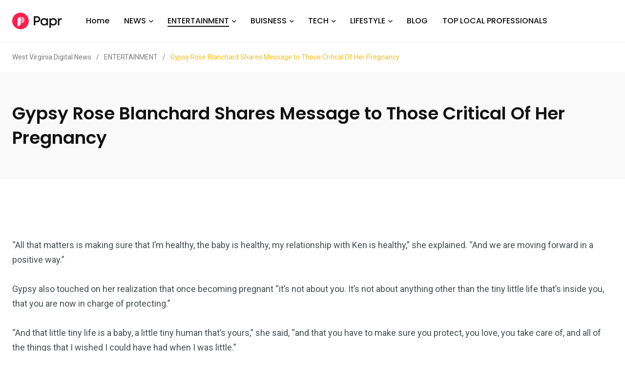

--- FILE ---
content_type: text/html; charset=UTF-8
request_url: https://westvirginiadigitalnews.com/2024/07/10/gypsy-rose-blanchard-shares-message-to-those-critical-of-her-pregnancy/
body_size: 16057
content:
    <!doctype html>
<html dir="ltr" lang="en-US" prefix="og: https://ogp.me/ns#">
    <head>
        <meta charset="UTF-8">
        <meta http-equiv="X-UA-Compatible" content="IE=edge">
        <meta name="viewport" content="width=device-width, initial-scale=1.0">
		<meta name='impact-site-verification' value='4771d032-c861-48b5-bbd0-630e7bdd9b47'>
		<meta name="verify-admitad" content="28531e1fd5" />
        <link rel="profile" href="https://gmpg.org/xfn/11">
        <link rel="pingback" href="https://westvirginiadigitalnews.com/xmlrpc.php">
        <title>Gypsy Rose Blanchard Shares Message to Those Critical Of Her Pregnancy - West Virginia Digital News</title>
	<style>img:is([sizes="auto" i], [sizes^="auto," i]) { contain-intrinsic-size: 3000px 1500px }</style>
	
		<!-- All in One SEO 4.8.4.1 - aioseo.com -->
	<meta name="description" content="&quot;All that matters is making sure that I&#039;m healthy, the baby is healthy, my relationship with Ken is healthy,&quot; she explained. &quot;And we are moving forward in a positive way.&quot; Gypsy also touched on her realization that once becoming pregnant &quot;it&#039;s not about you. It&#039;s not about anything other than the tiny little life that&#039;s" />
	<meta name="robots" content="max-image-preview:large" />
	<meta name="author" content="West virginia digital"/>
	<link rel="canonical" href="https://westvirginiadigitalnews.com/2024/07/10/gypsy-rose-blanchard-shares-message-to-those-critical-of-her-pregnancy/" />
	<meta name="generator" content="All in One SEO (AIOSEO) 4.8.4.1" />
		<meta property="og:locale" content="en_US" />
		<meta property="og:site_name" content="West Virginia Digital News -" />
		<meta property="og:type" content="article" />
		<meta property="og:title" content="Gypsy Rose Blanchard Shares Message to Those Critical Of Her Pregnancy - West Virginia Digital News" />
		<meta property="og:description" content="&quot;All that matters is making sure that I&#039;m healthy, the baby is healthy, my relationship with Ken is healthy,&quot; she explained. &quot;And we are moving forward in a positive way.&quot; Gypsy also touched on her realization that once becoming pregnant &quot;it&#039;s not about you. It&#039;s not about anything other than the tiny little life that&#039;s" />
		<meta property="og:url" content="https://westvirginiadigitalnews.com/2024/07/10/gypsy-rose-blanchard-shares-message-to-those-critical-of-her-pregnancy/" />
		<meta property="article:published_time" content="2024-07-10T07:02:38+00:00" />
		<meta property="article:modified_time" content="2024-07-10T07:02:38+00:00" />
		<meta name="twitter:card" content="summary_large_image" />
		<meta name="twitter:title" content="Gypsy Rose Blanchard Shares Message to Those Critical Of Her Pregnancy - West Virginia Digital News" />
		<meta name="twitter:description" content="&quot;All that matters is making sure that I&#039;m healthy, the baby is healthy, my relationship with Ken is healthy,&quot; she explained. &quot;And we are moving forward in a positive way.&quot; Gypsy also touched on her realization that once becoming pregnant &quot;it&#039;s not about you. It&#039;s not about anything other than the tiny little life that&#039;s" />
		<script type="application/ld+json" class="aioseo-schema">
			{"@context":"https:\/\/schema.org","@graph":[{"@type":"BlogPosting","@id":"https:\/\/westvirginiadigitalnews.com\/2024\/07\/10\/gypsy-rose-blanchard-shares-message-to-those-critical-of-her-pregnancy\/#blogposting","name":"Gypsy Rose Blanchard Shares Message to Those Critical Of Her Pregnancy - West Virginia Digital News","headline":"Gypsy Rose Blanchard Shares Message to Those Critical Of Her Pregnancy","author":{"@id":"https:\/\/westvirginiadigitalnews.com\/author\/admin\/#author"},"publisher":{"@id":"https:\/\/westvirginiadigitalnews.com\/#organization"},"image":{"@type":"ImageObject","url":"https:\/\/westvirginiadigitalnews.com\/wp-content\/uploads\/2024\/07\/cr_1200x1200-240709105539-GettyImages-1910726350.jpg","width":1080,"height":1080},"datePublished":"2024-07-10T07:02:38+00:00","dateModified":"2024-07-10T07:02:38+00:00","inLanguage":"en-US","mainEntityOfPage":{"@id":"https:\/\/westvirginiadigitalnews.com\/2024\/07\/10\/gypsy-rose-blanchard-shares-message-to-those-critical-of-her-pregnancy\/#webpage"},"isPartOf":{"@id":"https:\/\/westvirginiadigitalnews.com\/2024\/07\/10\/gypsy-rose-blanchard-shares-message-to-those-critical-of-her-pregnancy\/#webpage"},"articleSection":"ENTERTAINMENT"},{"@type":"BreadcrumbList","@id":"https:\/\/westvirginiadigitalnews.com\/2024\/07\/10\/gypsy-rose-blanchard-shares-message-to-those-critical-of-her-pregnancy\/#breadcrumblist","itemListElement":[{"@type":"ListItem","@id":"https:\/\/westvirginiadigitalnews.com#listItem","position":1,"name":"Home","item":"https:\/\/westvirginiadigitalnews.com","nextItem":{"@type":"ListItem","@id":"https:\/\/westvirginiadigitalnews.com\/category\/entertainment\/#listItem","name":"ENTERTAINMENT"}},{"@type":"ListItem","@id":"https:\/\/westvirginiadigitalnews.com\/category\/entertainment\/#listItem","position":2,"name":"ENTERTAINMENT","item":"https:\/\/westvirginiadigitalnews.com\/category\/entertainment\/","nextItem":{"@type":"ListItem","@id":"https:\/\/westvirginiadigitalnews.com\/2024\/07\/10\/gypsy-rose-blanchard-shares-message-to-those-critical-of-her-pregnancy\/#listItem","name":"Gypsy Rose Blanchard Shares Message to Those Critical Of Her Pregnancy"},"previousItem":{"@type":"ListItem","@id":"https:\/\/westvirginiadigitalnews.com#listItem","name":"Home"}},{"@type":"ListItem","@id":"https:\/\/westvirginiadigitalnews.com\/2024\/07\/10\/gypsy-rose-blanchard-shares-message-to-those-critical-of-her-pregnancy\/#listItem","position":3,"name":"Gypsy Rose Blanchard Shares Message to Those Critical Of Her Pregnancy","previousItem":{"@type":"ListItem","@id":"https:\/\/westvirginiadigitalnews.com\/category\/entertainment\/#listItem","name":"ENTERTAINMENT"}}]},{"@type":"Organization","@id":"https:\/\/westvirginiadigitalnews.com\/#organization","name":"West Virginia Digital News","url":"https:\/\/westvirginiadigitalnews.com\/"},{"@type":"Person","@id":"https:\/\/westvirginiadigitalnews.com\/author\/admin\/#author","url":"https:\/\/westvirginiadigitalnews.com\/author\/admin\/","name":"West virginia digital","image":{"@type":"ImageObject","@id":"https:\/\/westvirginiadigitalnews.com\/2024\/07\/10\/gypsy-rose-blanchard-shares-message-to-those-critical-of-her-pregnancy\/#authorImage","url":"https:\/\/secure.gravatar.com\/avatar\/185d33fe489779ce30c3435fa3e9e3b7660c6d77488b708fa832b8bcc9934d54?s=96&d=mm&r=g","width":96,"height":96,"caption":"West virginia digital"}},{"@type":"WebPage","@id":"https:\/\/westvirginiadigitalnews.com\/2024\/07\/10\/gypsy-rose-blanchard-shares-message-to-those-critical-of-her-pregnancy\/#webpage","url":"https:\/\/westvirginiadigitalnews.com\/2024\/07\/10\/gypsy-rose-blanchard-shares-message-to-those-critical-of-her-pregnancy\/","name":"Gypsy Rose Blanchard Shares Message to Those Critical Of Her Pregnancy - West Virginia Digital News","description":"\"All that matters is making sure that I'm healthy, the baby is healthy, my relationship with Ken is healthy,\" she explained. \"And we are moving forward in a positive way.\" Gypsy also touched on her realization that once becoming pregnant \"it's not about you. It's not about anything other than the tiny little life that's","inLanguage":"en-US","isPartOf":{"@id":"https:\/\/westvirginiadigitalnews.com\/#website"},"breadcrumb":{"@id":"https:\/\/westvirginiadigitalnews.com\/2024\/07\/10\/gypsy-rose-blanchard-shares-message-to-those-critical-of-her-pregnancy\/#breadcrumblist"},"author":{"@id":"https:\/\/westvirginiadigitalnews.com\/author\/admin\/#author"},"creator":{"@id":"https:\/\/westvirginiadigitalnews.com\/author\/admin\/#author"},"image":{"@type":"ImageObject","url":"https:\/\/westvirginiadigitalnews.com\/wp-content\/uploads\/2024\/07\/cr_1200x1200-240709105539-GettyImages-1910726350.jpg","@id":"https:\/\/westvirginiadigitalnews.com\/2024\/07\/10\/gypsy-rose-blanchard-shares-message-to-those-critical-of-her-pregnancy\/#mainImage","width":1080,"height":1080},"primaryImageOfPage":{"@id":"https:\/\/westvirginiadigitalnews.com\/2024\/07\/10\/gypsy-rose-blanchard-shares-message-to-those-critical-of-her-pregnancy\/#mainImage"},"datePublished":"2024-07-10T07:02:38+00:00","dateModified":"2024-07-10T07:02:38+00:00"},{"@type":"WebSite","@id":"https:\/\/westvirginiadigitalnews.com\/#website","url":"https:\/\/westvirginiadigitalnews.com\/","name":"West Virginia Digital News","inLanguage":"en-US","publisher":{"@id":"https:\/\/westvirginiadigitalnews.com\/#organization"}}]}
		</script>
		<!-- All in One SEO -->

<noscript><style>#preloader{display:none;}</style></noscript><noscript><style>#preloader{display:none;}</style></noscript><link rel='dns-prefetch' href='//fonts.googleapis.com' />
<link rel="alternate" type="application/rss+xml" title="West Virginia Digital News &raquo; Feed" href="https://westvirginiadigitalnews.com/feed/" />
<script type="text/javascript">
/* <![CDATA[ */
window._wpemojiSettings = {"baseUrl":"https:\/\/s.w.org\/images\/core\/emoji\/16.0.1\/72x72\/","ext":".png","svgUrl":"https:\/\/s.w.org\/images\/core\/emoji\/16.0.1\/svg\/","svgExt":".svg","source":{"concatemoji":"https:\/\/westvirginiadigitalnews.com\/wp-includes\/js\/wp-emoji-release.min.js?ver=6.8.3"}};
/*! This file is auto-generated */
!function(s,n){var o,i,e;function c(e){try{var t={supportTests:e,timestamp:(new Date).valueOf()};sessionStorage.setItem(o,JSON.stringify(t))}catch(e){}}function p(e,t,n){e.clearRect(0,0,e.canvas.width,e.canvas.height),e.fillText(t,0,0);var t=new Uint32Array(e.getImageData(0,0,e.canvas.width,e.canvas.height).data),a=(e.clearRect(0,0,e.canvas.width,e.canvas.height),e.fillText(n,0,0),new Uint32Array(e.getImageData(0,0,e.canvas.width,e.canvas.height).data));return t.every(function(e,t){return e===a[t]})}function u(e,t){e.clearRect(0,0,e.canvas.width,e.canvas.height),e.fillText(t,0,0);for(var n=e.getImageData(16,16,1,1),a=0;a<n.data.length;a++)if(0!==n.data[a])return!1;return!0}function f(e,t,n,a){switch(t){case"flag":return n(e,"\ud83c\udff3\ufe0f\u200d\u26a7\ufe0f","\ud83c\udff3\ufe0f\u200b\u26a7\ufe0f")?!1:!n(e,"\ud83c\udde8\ud83c\uddf6","\ud83c\udde8\u200b\ud83c\uddf6")&&!n(e,"\ud83c\udff4\udb40\udc67\udb40\udc62\udb40\udc65\udb40\udc6e\udb40\udc67\udb40\udc7f","\ud83c\udff4\u200b\udb40\udc67\u200b\udb40\udc62\u200b\udb40\udc65\u200b\udb40\udc6e\u200b\udb40\udc67\u200b\udb40\udc7f");case"emoji":return!a(e,"\ud83e\udedf")}return!1}function g(e,t,n,a){var r="undefined"!=typeof WorkerGlobalScope&&self instanceof WorkerGlobalScope?new OffscreenCanvas(300,150):s.createElement("canvas"),o=r.getContext("2d",{willReadFrequently:!0}),i=(o.textBaseline="top",o.font="600 32px Arial",{});return e.forEach(function(e){i[e]=t(o,e,n,a)}),i}function t(e){var t=s.createElement("script");t.src=e,t.defer=!0,s.head.appendChild(t)}"undefined"!=typeof Promise&&(o="wpEmojiSettingsSupports",i=["flag","emoji"],n.supports={everything:!0,everythingExceptFlag:!0},e=new Promise(function(e){s.addEventListener("DOMContentLoaded",e,{once:!0})}),new Promise(function(t){var n=function(){try{var e=JSON.parse(sessionStorage.getItem(o));if("object"==typeof e&&"number"==typeof e.timestamp&&(new Date).valueOf()<e.timestamp+604800&&"object"==typeof e.supportTests)return e.supportTests}catch(e){}return null}();if(!n){if("undefined"!=typeof Worker&&"undefined"!=typeof OffscreenCanvas&&"undefined"!=typeof URL&&URL.createObjectURL&&"undefined"!=typeof Blob)try{var e="postMessage("+g.toString()+"("+[JSON.stringify(i),f.toString(),p.toString(),u.toString()].join(",")+"));",a=new Blob([e],{type:"text/javascript"}),r=new Worker(URL.createObjectURL(a),{name:"wpTestEmojiSupports"});return void(r.onmessage=function(e){c(n=e.data),r.terminate(),t(n)})}catch(e){}c(n=g(i,f,p,u))}t(n)}).then(function(e){for(var t in e)n.supports[t]=e[t],n.supports.everything=n.supports.everything&&n.supports[t],"flag"!==t&&(n.supports.everythingExceptFlag=n.supports.everythingExceptFlag&&n.supports[t]);n.supports.everythingExceptFlag=n.supports.everythingExceptFlag&&!n.supports.flag,n.DOMReady=!1,n.readyCallback=function(){n.DOMReady=!0}}).then(function(){return e}).then(function(){var e;n.supports.everything||(n.readyCallback(),(e=n.source||{}).concatemoji?t(e.concatemoji):e.wpemoji&&e.twemoji&&(t(e.twemoji),t(e.wpemoji)))}))}((window,document),window._wpemojiSettings);
/* ]]> */
</script>
<style id='wp-emoji-styles-inline-css' type='text/css'>

	img.wp-smiley, img.emoji {
		display: inline !important;
		border: none !important;
		box-shadow: none !important;
		height: 1em !important;
		width: 1em !important;
		margin: 0 0.07em !important;
		vertical-align: -0.1em !important;
		background: none !important;
		padding: 0 !important;
	}
</style>
<link rel='stylesheet' id='wp-block-library-css' href='https://westvirginiadigitalnews.com/wp-includes/css/dist/block-library/style.min.css?ver=6.8.3' type='text/css' media='all' />
<style id='wp-block-library-theme-inline-css' type='text/css'>
.wp-block-audio :where(figcaption){color:#555;font-size:13px;text-align:center}.is-dark-theme .wp-block-audio :where(figcaption){color:#ffffffa6}.wp-block-audio{margin:0 0 1em}.wp-block-code{border:1px solid #ccc;border-radius:4px;font-family:Menlo,Consolas,monaco,monospace;padding:.8em 1em}.wp-block-embed :where(figcaption){color:#555;font-size:13px;text-align:center}.is-dark-theme .wp-block-embed :where(figcaption){color:#ffffffa6}.wp-block-embed{margin:0 0 1em}.blocks-gallery-caption{color:#555;font-size:13px;text-align:center}.is-dark-theme .blocks-gallery-caption{color:#ffffffa6}:root :where(.wp-block-image figcaption){color:#555;font-size:13px;text-align:center}.is-dark-theme :root :where(.wp-block-image figcaption){color:#ffffffa6}.wp-block-image{margin:0 0 1em}.wp-block-pullquote{border-bottom:4px solid;border-top:4px solid;color:currentColor;margin-bottom:1.75em}.wp-block-pullquote cite,.wp-block-pullquote footer,.wp-block-pullquote__citation{color:currentColor;font-size:.8125em;font-style:normal;text-transform:uppercase}.wp-block-quote{border-left:.25em solid;margin:0 0 1.75em;padding-left:1em}.wp-block-quote cite,.wp-block-quote footer{color:currentColor;font-size:.8125em;font-style:normal;position:relative}.wp-block-quote:where(.has-text-align-right){border-left:none;border-right:.25em solid;padding-left:0;padding-right:1em}.wp-block-quote:where(.has-text-align-center){border:none;padding-left:0}.wp-block-quote.is-large,.wp-block-quote.is-style-large,.wp-block-quote:where(.is-style-plain){border:none}.wp-block-search .wp-block-search__label{font-weight:700}.wp-block-search__button{border:1px solid #ccc;padding:.375em .625em}:where(.wp-block-group.has-background){padding:1.25em 2.375em}.wp-block-separator.has-css-opacity{opacity:.4}.wp-block-separator{border:none;border-bottom:2px solid;margin-left:auto;margin-right:auto}.wp-block-separator.has-alpha-channel-opacity{opacity:1}.wp-block-separator:not(.is-style-wide):not(.is-style-dots){width:100px}.wp-block-separator.has-background:not(.is-style-dots){border-bottom:none;height:1px}.wp-block-separator.has-background:not(.is-style-wide):not(.is-style-dots){height:2px}.wp-block-table{margin:0 0 1em}.wp-block-table td,.wp-block-table th{word-break:normal}.wp-block-table :where(figcaption){color:#555;font-size:13px;text-align:center}.is-dark-theme .wp-block-table :where(figcaption){color:#ffffffa6}.wp-block-video :where(figcaption){color:#555;font-size:13px;text-align:center}.is-dark-theme .wp-block-video :where(figcaption){color:#ffffffa6}.wp-block-video{margin:0 0 1em}:root :where(.wp-block-template-part.has-background){margin-bottom:0;margin-top:0;padding:1.25em 2.375em}
</style>
<style id='classic-theme-styles-inline-css' type='text/css'>
/*! This file is auto-generated */
.wp-block-button__link{color:#fff;background-color:#32373c;border-radius:9999px;box-shadow:none;text-decoration:none;padding:calc(.667em + 2px) calc(1.333em + 2px);font-size:1.125em}.wp-block-file__button{background:#32373c;color:#fff;text-decoration:none}
</style>
<style id='global-styles-inline-css' type='text/css'>
:root{--wp--preset--aspect-ratio--square: 1;--wp--preset--aspect-ratio--4-3: 4/3;--wp--preset--aspect-ratio--3-4: 3/4;--wp--preset--aspect-ratio--3-2: 3/2;--wp--preset--aspect-ratio--2-3: 2/3;--wp--preset--aspect-ratio--16-9: 16/9;--wp--preset--aspect-ratio--9-16: 9/16;--wp--preset--color--black: #000000;--wp--preset--color--cyan-bluish-gray: #abb8c3;--wp--preset--color--white: #ffffff;--wp--preset--color--pale-pink: #f78da7;--wp--preset--color--vivid-red: #cf2e2e;--wp--preset--color--luminous-vivid-orange: #ff6900;--wp--preset--color--luminous-vivid-amber: #fcb900;--wp--preset--color--light-green-cyan: #7bdcb5;--wp--preset--color--vivid-green-cyan: #00d084;--wp--preset--color--pale-cyan-blue: #8ed1fc;--wp--preset--color--vivid-cyan-blue: #0693e3;--wp--preset--color--vivid-purple: #9b51e0;--wp--preset--color--light-grayish-magenta: #FF9500;--wp--preset--color--strong-magenta: #FF2C54;--wp--preset--color--very-light-gray: #ffffff;--wp--preset--color--very-dark-gray: #6B7074;--wp--preset--gradient--vivid-cyan-blue-to-vivid-purple: linear-gradient(135deg,rgba(6,147,227,1) 0%,rgb(155,81,224) 100%);--wp--preset--gradient--light-green-cyan-to-vivid-green-cyan: linear-gradient(135deg,rgb(122,220,180) 0%,rgb(0,208,130) 100%);--wp--preset--gradient--luminous-vivid-amber-to-luminous-vivid-orange: linear-gradient(135deg,rgba(252,185,0,1) 0%,rgba(255,105,0,1) 100%);--wp--preset--gradient--luminous-vivid-orange-to-vivid-red: linear-gradient(135deg,rgba(255,105,0,1) 0%,rgb(207,46,46) 100%);--wp--preset--gradient--very-light-gray-to-cyan-bluish-gray: linear-gradient(135deg,rgb(238,238,238) 0%,rgb(169,184,195) 100%);--wp--preset--gradient--cool-to-warm-spectrum: linear-gradient(135deg,rgb(74,234,220) 0%,rgb(151,120,209) 20%,rgb(207,42,186) 40%,rgb(238,44,130) 60%,rgb(251,105,98) 80%,rgb(254,248,76) 100%);--wp--preset--gradient--blush-light-purple: linear-gradient(135deg,rgb(255,206,236) 0%,rgb(152,150,240) 100%);--wp--preset--gradient--blush-bordeaux: linear-gradient(135deg,rgb(254,205,165) 0%,rgb(254,45,45) 50%,rgb(107,0,62) 100%);--wp--preset--gradient--luminous-dusk: linear-gradient(135deg,rgb(255,203,112) 0%,rgb(199,81,192) 50%,rgb(65,88,208) 100%);--wp--preset--gradient--pale-ocean: linear-gradient(135deg,rgb(255,245,203) 0%,rgb(182,227,212) 50%,rgb(51,167,181) 100%);--wp--preset--gradient--electric-grass: linear-gradient(135deg,rgb(202,248,128) 0%,rgb(113,206,126) 100%);--wp--preset--gradient--midnight: linear-gradient(135deg,rgb(2,3,129) 0%,rgb(40,116,252) 100%);--wp--preset--font-size--small: 12px;--wp--preset--font-size--medium: 20px;--wp--preset--font-size--large: 36px;--wp--preset--font-size--x-large: 42px;--wp--preset--font-size--normal: 16px;--wp--preset--font-size--huge: 50px;--wp--preset--spacing--20: 0.44rem;--wp--preset--spacing--30: 0.67rem;--wp--preset--spacing--40: 1rem;--wp--preset--spacing--50: 1.5rem;--wp--preset--spacing--60: 2.25rem;--wp--preset--spacing--70: 3.38rem;--wp--preset--spacing--80: 5.06rem;--wp--preset--shadow--natural: 6px 6px 9px rgba(0, 0, 0, 0.2);--wp--preset--shadow--deep: 12px 12px 50px rgba(0, 0, 0, 0.4);--wp--preset--shadow--sharp: 6px 6px 0px rgba(0, 0, 0, 0.2);--wp--preset--shadow--outlined: 6px 6px 0px -3px rgba(255, 255, 255, 1), 6px 6px rgba(0, 0, 0, 1);--wp--preset--shadow--crisp: 6px 6px 0px rgba(0, 0, 0, 1);}:where(.is-layout-flex){gap: 0.5em;}:where(.is-layout-grid){gap: 0.5em;}body .is-layout-flex{display: flex;}.is-layout-flex{flex-wrap: wrap;align-items: center;}.is-layout-flex > :is(*, div){margin: 0;}body .is-layout-grid{display: grid;}.is-layout-grid > :is(*, div){margin: 0;}:where(.wp-block-columns.is-layout-flex){gap: 2em;}:where(.wp-block-columns.is-layout-grid){gap: 2em;}:where(.wp-block-post-template.is-layout-flex){gap: 1.25em;}:where(.wp-block-post-template.is-layout-grid){gap: 1.25em;}.has-black-color{color: var(--wp--preset--color--black) !important;}.has-cyan-bluish-gray-color{color: var(--wp--preset--color--cyan-bluish-gray) !important;}.has-white-color{color: var(--wp--preset--color--white) !important;}.has-pale-pink-color{color: var(--wp--preset--color--pale-pink) !important;}.has-vivid-red-color{color: var(--wp--preset--color--vivid-red) !important;}.has-luminous-vivid-orange-color{color: var(--wp--preset--color--luminous-vivid-orange) !important;}.has-luminous-vivid-amber-color{color: var(--wp--preset--color--luminous-vivid-amber) !important;}.has-light-green-cyan-color{color: var(--wp--preset--color--light-green-cyan) !important;}.has-vivid-green-cyan-color{color: var(--wp--preset--color--vivid-green-cyan) !important;}.has-pale-cyan-blue-color{color: var(--wp--preset--color--pale-cyan-blue) !important;}.has-vivid-cyan-blue-color{color: var(--wp--preset--color--vivid-cyan-blue) !important;}.has-vivid-purple-color{color: var(--wp--preset--color--vivid-purple) !important;}.has-black-background-color{background-color: var(--wp--preset--color--black) !important;}.has-cyan-bluish-gray-background-color{background-color: var(--wp--preset--color--cyan-bluish-gray) !important;}.has-white-background-color{background-color: var(--wp--preset--color--white) !important;}.has-pale-pink-background-color{background-color: var(--wp--preset--color--pale-pink) !important;}.has-vivid-red-background-color{background-color: var(--wp--preset--color--vivid-red) !important;}.has-luminous-vivid-orange-background-color{background-color: var(--wp--preset--color--luminous-vivid-orange) !important;}.has-luminous-vivid-amber-background-color{background-color: var(--wp--preset--color--luminous-vivid-amber) !important;}.has-light-green-cyan-background-color{background-color: var(--wp--preset--color--light-green-cyan) !important;}.has-vivid-green-cyan-background-color{background-color: var(--wp--preset--color--vivid-green-cyan) !important;}.has-pale-cyan-blue-background-color{background-color: var(--wp--preset--color--pale-cyan-blue) !important;}.has-vivid-cyan-blue-background-color{background-color: var(--wp--preset--color--vivid-cyan-blue) !important;}.has-vivid-purple-background-color{background-color: var(--wp--preset--color--vivid-purple) !important;}.has-black-border-color{border-color: var(--wp--preset--color--black) !important;}.has-cyan-bluish-gray-border-color{border-color: var(--wp--preset--color--cyan-bluish-gray) !important;}.has-white-border-color{border-color: var(--wp--preset--color--white) !important;}.has-pale-pink-border-color{border-color: var(--wp--preset--color--pale-pink) !important;}.has-vivid-red-border-color{border-color: var(--wp--preset--color--vivid-red) !important;}.has-luminous-vivid-orange-border-color{border-color: var(--wp--preset--color--luminous-vivid-orange) !important;}.has-luminous-vivid-amber-border-color{border-color: var(--wp--preset--color--luminous-vivid-amber) !important;}.has-light-green-cyan-border-color{border-color: var(--wp--preset--color--light-green-cyan) !important;}.has-vivid-green-cyan-border-color{border-color: var(--wp--preset--color--vivid-green-cyan) !important;}.has-pale-cyan-blue-border-color{border-color: var(--wp--preset--color--pale-cyan-blue) !important;}.has-vivid-cyan-blue-border-color{border-color: var(--wp--preset--color--vivid-cyan-blue) !important;}.has-vivid-purple-border-color{border-color: var(--wp--preset--color--vivid-purple) !important;}.has-vivid-cyan-blue-to-vivid-purple-gradient-background{background: var(--wp--preset--gradient--vivid-cyan-blue-to-vivid-purple) !important;}.has-light-green-cyan-to-vivid-green-cyan-gradient-background{background: var(--wp--preset--gradient--light-green-cyan-to-vivid-green-cyan) !important;}.has-luminous-vivid-amber-to-luminous-vivid-orange-gradient-background{background: var(--wp--preset--gradient--luminous-vivid-amber-to-luminous-vivid-orange) !important;}.has-luminous-vivid-orange-to-vivid-red-gradient-background{background: var(--wp--preset--gradient--luminous-vivid-orange-to-vivid-red) !important;}.has-very-light-gray-to-cyan-bluish-gray-gradient-background{background: var(--wp--preset--gradient--very-light-gray-to-cyan-bluish-gray) !important;}.has-cool-to-warm-spectrum-gradient-background{background: var(--wp--preset--gradient--cool-to-warm-spectrum) !important;}.has-blush-light-purple-gradient-background{background: var(--wp--preset--gradient--blush-light-purple) !important;}.has-blush-bordeaux-gradient-background{background: var(--wp--preset--gradient--blush-bordeaux) !important;}.has-luminous-dusk-gradient-background{background: var(--wp--preset--gradient--luminous-dusk) !important;}.has-pale-ocean-gradient-background{background: var(--wp--preset--gradient--pale-ocean) !important;}.has-electric-grass-gradient-background{background: var(--wp--preset--gradient--electric-grass) !important;}.has-midnight-gradient-background{background: var(--wp--preset--gradient--midnight) !important;}.has-small-font-size{font-size: var(--wp--preset--font-size--small) !important;}.has-medium-font-size{font-size: var(--wp--preset--font-size--medium) !important;}.has-large-font-size{font-size: var(--wp--preset--font-size--large) !important;}.has-x-large-font-size{font-size: var(--wp--preset--font-size--x-large) !important;}
:where(.wp-block-post-template.is-layout-flex){gap: 1.25em;}:where(.wp-block-post-template.is-layout-grid){gap: 1.25em;}
:where(.wp-block-columns.is-layout-flex){gap: 2em;}:where(.wp-block-columns.is-layout-grid){gap: 2em;}
:root :where(.wp-block-pullquote){font-size: 1.5em;line-height: 1.6;}
</style>
<link rel='stylesheet' id='contact-form-7-css' href='https://westvirginiadigitalnews.com/wp-content/plugins/contact-form-7/includes/css/styles.css?ver=6.1' type='text/css' media='all' />
<link rel='stylesheet' id='wp_automatic_gallery_style-css' href='https://westvirginiadigitalnews.com/wp-content/plugins/wp-automatic/css/wp-automatic.css?ver=1.0.0' type='text/css' media='all' />
<link rel='stylesheet' id='my_switcher-css' href='https://westvirginiadigitalnews.com/wp-content/themes/papr/assets/css/my_switcher.css?ver=1.4.7' type='text/css' media='all' />
<link rel='stylesheet' id='font-awesome-css' href='https://westvirginiadigitalnews.com/wp-content/themes/papr/assets/css/fontawesome-all.min.css?ver=1.4.7' type='text/css' media='all' />
<link rel='stylesheet' id='papr-fonts-css' href='https://fonts.googleapis.com/css?family=Poppins%3A300%2C300i%2C400%2C400i%2C500%2C500i%2C600%2C600i%2C700%2C700i%2C800%2C800i%2C900%7CRoboto%3A300%2C300i%2C400%2C400i%2C500%2C500i%2C700%2C700i%2C900%2C900%26display%3Dswap&#038;subset=latin%2Clatin-ext&#038;ver=6.8.3' type='text/css' media='all' />
<link rel='stylesheet' id='plyr-css' href='https://westvirginiadigitalnews.com/wp-content/themes/papr/assets/css/plyr.css?ver=1.4.7' type='text/css' media='all' />
<link rel='stylesheet' id='font-iconfont-css' href='https://westvirginiadigitalnews.com/wp-content/themes/papr/assets/css/iconfont.css?ver=1.4.7' type='text/css' media='all' />
<link rel='stylesheet' id='animate-css' href='https://westvirginiadigitalnews.com/wp-content/themes/papr/assets/css/animate.css?ver=1.4.7' type='text/css' media='all' />
<link rel='stylesheet' id='bootstrap-css' href='https://westvirginiadigitalnews.com/wp-content/themes/papr/assets/css/bootstrap.min.css?ver=1.4.7' type='text/css' media='all' />
<link rel='stylesheet' id='axil-style-css' href='https://westvirginiadigitalnews.com/wp-content/themes/papr/assets/css/style.css?ver=1.4.7' type='text/css' media='all' />
<link rel='stylesheet' id='axil-custom-css' href='https://westvirginiadigitalnews.com/wp-content/themes/papr/assets/css/mcustom.css?ver=1.4.7' type='text/css' media='all' />
<link rel='stylesheet' id='papr-dark-style-css' href='https://westvirginiadigitalnews.com/wp-content/themes/papr/assets/css/dark.css?ver=1.4.7' type='text/css' media='all' />
<style id='papr-dynamic-inline-css' type='text/css'>
.papr-container {padding-top:0px;}.papr-container {padding-bottom:0px;}
</style>
<script type="text/javascript" src="https://westvirginiadigitalnews.com/wp-includes/js/jquery/jquery.min.js?ver=3.7.1" id="jquery-core-js"></script>
<script type="text/javascript" src="https://westvirginiadigitalnews.com/wp-includes/js/jquery/jquery-migrate.min.js?ver=3.4.1" id="jquery-migrate-js"></script>
<script type="text/javascript" src="https://westvirginiadigitalnews.com/wp-content/plugins/wp-automatic/js/main-front.js?ver=6.8.3" id="wp_automatic_gallery-js"></script>
<script type="text/javascript" src="https://westvirginiadigitalnews.com/wp-content/themes/papr/assets/js/popper.js?ver=1.4.7" id="popper-js"></script>
<link rel="https://api.w.org/" href="https://westvirginiadigitalnews.com/wp-json/" /><link rel="alternate" title="JSON" type="application/json" href="https://westvirginiadigitalnews.com/wp-json/wp/v2/posts/200276" /><link rel="EditURI" type="application/rsd+xml" title="RSD" href="https://westvirginiadigitalnews.com/xmlrpc.php?rsd" />
<meta name="generator" content="WordPress 6.8.3" />
<link rel='shortlink' href='https://westvirginiadigitalnews.com/?p=200276' />
<link rel="alternate" title="oEmbed (JSON)" type="application/json+oembed" href="https://westvirginiadigitalnews.com/wp-json/oembed/1.0/embed?url=https%3A%2F%2Fwestvirginiadigitalnews.com%2F2024%2F07%2F10%2Fgypsy-rose-blanchard-shares-message-to-those-critical-of-her-pregnancy%2F" />
<link rel="alternate" title="oEmbed (XML)" type="text/xml+oembed" href="https://westvirginiadigitalnews.com/wp-json/oembed/1.0/embed?url=https%3A%2F%2Fwestvirginiadigitalnews.com%2F2024%2F07%2F10%2Fgypsy-rose-blanchard-shares-message-to-those-critical-of-her-pregnancy%2F&#038;format=xml" />
<!-- MagenetMonetization V: 1.0.29.3--><!-- MagenetMonetization 1 --><!-- MagenetMonetization 1.1 -->		<script>
			( function() {
				window.onpageshow = function( event ) {
					// Defined window.wpforms means that a form exists on a page.
					// If so and back/forward button has been clicked,
					// force reload a page to prevent the submit button state stuck.
					if ( typeof window.wpforms !== 'undefined' && event.persisted ) {
						window.location.reload();
					}
				};
			}() );
		</script>
		        <!--Customizer CSS-->
        <style type="text/css">

            /* Body */
                        /* Link */
                        /* Link Hover */
                        /* Meta */
                        /* Meta Hover */
                        /* Meta Link Hover */
                        /* Meta Hover Dark Section */
            

            /************************************************************************************
             * Header Top Bar
             ************************************************************************************/
            /* Background Color */
                        /* Body Color */
                        /* Link Color */
                        /* Link Hover Color */
                        /************************************************************************************
             * Header
             ************************************************************************************/
            /* Background Color */
                        /* Link Color */
                                    /* Link Hover Color */
                        
            /************************************************************************************
             * General 
             ************************************************************************************/
            /* Primary [#ff2c54] */
            :root { --primary-color:#f8bd18; }            /* Heading */
                        /* Heading Hover */
                                    /* Heading Hover Color Dark Section */
                        

            /************************************************************************************
             * Footer 
             ************************************************************************************/
            /* Background Color */
                        /* Footer Heading Color */
                        /* Footer Body Color */
                        /* Footer Link Color */
                        /* Footer Link Hover Color */
                        /* Footer Bottom Border top Color */
            
        </style>
        <!--/Customizer CSS-->
        <meta name="generator" content="Elementor 3.29.2; features: e_font_icon_svg, additional_custom_breakpoints, e_local_google_fonts; settings: css_print_method-external, google_font-enabled, font_display-swap">
			<style>
				.e-con.e-parent:nth-of-type(n+4):not(.e-lazyloaded):not(.e-no-lazyload),
				.e-con.e-parent:nth-of-type(n+4):not(.e-lazyloaded):not(.e-no-lazyload) * {
					background-image: none !important;
				}
				@media screen and (max-height: 1024px) {
					.e-con.e-parent:nth-of-type(n+3):not(.e-lazyloaded):not(.e-no-lazyload),
					.e-con.e-parent:nth-of-type(n+3):not(.e-lazyloaded):not(.e-no-lazyload) * {
						background-image: none !important;
					}
				}
				@media screen and (max-height: 640px) {
					.e-con.e-parent:nth-of-type(n+2):not(.e-lazyloaded):not(.e-no-lazyload),
					.e-con.e-parent:nth-of-type(n+2):not(.e-lazyloaded):not(.e-no-lazyload) * {
						background-image: none !important;
					}
				}
			</style>
			<link rel="icon" href="https://westvirginiadigitalnews.com/wp-content/uploads/2024/02/cropped-9716-32x32.png" sizes="32x32" />
<link rel="icon" href="https://westvirginiadigitalnews.com/wp-content/uploads/2024/02/cropped-9716-192x192.png" sizes="192x192" />
<link rel="apple-touch-icon" href="https://westvirginiadigitalnews.com/wp-content/uploads/2024/02/cropped-9716-180x180.png" />
<meta name="msapplication-TileImage" content="https://westvirginiadigitalnews.com/wp-content/uploads/2024/02/cropped-9716-270x270.png" />
		<style type="text/css" id="wp-custom-css">
			.axil-top-scroll.animated.bounce.faster {
	display: none;
}
.axil-top-scroll.animated.bounce.faster.back-top {
	display: block;
}
div #respond{
	display:none!important;
}
div .post-shares{
	display:none!important;
}		</style>
		<style id="wpforms-css-vars-root">
				:root {
					--wpforms-field-border-radius: 3px;
--wpforms-field-border-style: solid;
--wpforms-field-border-size: 1px;
--wpforms-field-background-color: #ffffff;
--wpforms-field-border-color: rgba( 0, 0, 0, 0.25 );
--wpforms-field-border-color-spare: rgba( 0, 0, 0, 0.25 );
--wpforms-field-text-color: rgba( 0, 0, 0, 0.7 );
--wpforms-field-menu-color: #ffffff;
--wpforms-label-color: rgba( 0, 0, 0, 0.85 );
--wpforms-label-sublabel-color: rgba( 0, 0, 0, 0.55 );
--wpforms-label-error-color: #d63637;
--wpforms-button-border-radius: 3px;
--wpforms-button-border-style: none;
--wpforms-button-border-size: 1px;
--wpforms-button-background-color: #066aab;
--wpforms-button-border-color: #066aab;
--wpforms-button-text-color: #ffffff;
--wpforms-page-break-color: #066aab;
--wpforms-background-image: none;
--wpforms-background-position: center center;
--wpforms-background-repeat: no-repeat;
--wpforms-background-size: cover;
--wpforms-background-width: 100px;
--wpforms-background-height: 100px;
--wpforms-background-color: rgba( 0, 0, 0, 0 );
--wpforms-background-url: none;
--wpforms-container-padding: 0px;
--wpforms-container-border-style: none;
--wpforms-container-border-width: 1px;
--wpforms-container-border-color: #000000;
--wpforms-container-border-radius: 3px;
--wpforms-field-size-input-height: 43px;
--wpforms-field-size-input-spacing: 15px;
--wpforms-field-size-font-size: 16px;
--wpforms-field-size-line-height: 19px;
--wpforms-field-size-padding-h: 14px;
--wpforms-field-size-checkbox-size: 16px;
--wpforms-field-size-sublabel-spacing: 5px;
--wpforms-field-size-icon-size: 1;
--wpforms-label-size-font-size: 16px;
--wpforms-label-size-line-height: 19px;
--wpforms-label-size-sublabel-font-size: 14px;
--wpforms-label-size-sublabel-line-height: 17px;
--wpforms-button-size-font-size: 17px;
--wpforms-button-size-height: 41px;
--wpforms-button-size-padding-h: 15px;
--wpforms-button-size-margin-top: 10px;
--wpforms-container-shadow-size-box-shadow: none;

				}
			</style>    </head>
<body class="wp-singular post-template-default single single-post postid-200276 single-format-standard wp-embed-responsive wp-theme-papr no-sidebar full-width  axil-sticky-menu menu-open-click elementor-default elementor-kit-6">
<div class="wrp">
    <!-- Main contents -->
<main class="main-content ">
<!-- Header starts -->
<div id="page" class="papr-main-content">			
				
		<header class="page-header">
		<div class="navbar bg-white axil-header axil-header-one">
    <div class="container">
        <div class="navbar-inner">
            <div class="brand-logo-container">
                <a class="site-logo" href="https://westvirginiadigitalnews.com/">
                                            <img class="brand-logo dark-logo" src="https://westvirginiadigitalnews.com/wp-content/themes/papr/assets/img/logo-black.svg"
                             alt="West Virginia Digital News">
                                                                <img class="brand-logo light-logo" src="https://westvirginiadigitalnews.com/wp-content/themes/papr/assets/img/logo-white.svg"
                             alt="West Virginia Digital News">
                                    </a>
            </div>
            <!-- End of .brand-logo-container -->

            <nav class="main-nav-wrapper"><ul id="main-menu" class="main-navigation list-inline"><li id="menu-item-77551" class="menu-item menu-item-type-custom menu-item-object-custom menu-item-home menu-item-77551"><a href="https://westvirginiadigitalnews.com/">Home</a></li>
<li id="menu-item-77509" class="menu-item menu-item-type-taxonomy menu-item-object-category menu-item-has-children menu-item-77509 has-dropdown"><a href="https://westvirginiadigitalnews.com/category/news/">NEWS</a>
<ul class="submenu">
	<li id="menu-item-77510" class="menu-item menu-item-type-taxonomy menu-item-object-category menu-item-77510"><a href="https://westvirginiadigitalnews.com/category/press-release/">PRESS RELEASE</a></li>
</ul>
</li>
<li id="menu-item-77515" class="menu-item menu-item-type-taxonomy menu-item-object-category current-post-ancestor current-menu-parent current-post-parent menu-item-has-children menu-item-77515 has-dropdown is-active "><a href="https://westvirginiadigitalnews.com/category/entertainment/">ENTERTAINMENT</a>
<ul class="submenu">
	<li id="menu-item-77513" class="menu-item menu-item-type-taxonomy menu-item-object-category menu-item-77513"><a href="https://westvirginiadigitalnews.com/category/arts-theatre/">ARTS &amp; THEATRE</a></li>
	<li id="menu-item-77514" class="menu-item menu-item-type-taxonomy menu-item-object-category menu-item-77514"><a href="https://westvirginiadigitalnews.com/category/celebrity/">CELEBRITY</a></li>
	<li id="menu-item-77516" class="menu-item menu-item-type-taxonomy menu-item-object-category menu-item-77516"><a href="https://westvirginiadigitalnews.com/category/shows/">SHOWS</a></li>
	<li id="menu-item-77517" class="menu-item menu-item-type-taxonomy menu-item-object-category menu-item-77517"><a href="https://westvirginiadigitalnews.com/category/social-media/">SOCIAL MEDIA</a></li>
	<li id="menu-item-77518" class="menu-item menu-item-type-taxonomy menu-item-object-category menu-item-77518"><a href="https://westvirginiadigitalnews.com/category/sports/">SPORTS</a></li>
</ul>
</li>
<li id="menu-item-77521" class="menu-item menu-item-type-taxonomy menu-item-object-category menu-item-has-children menu-item-77521 has-dropdown"><a href="https://westvirginiadigitalnews.com/category/business/">BUISNESS</a>
<ul class="submenu">
	<li id="menu-item-77522" class="menu-item menu-item-type-taxonomy menu-item-object-category menu-item-77522"><a href="https://westvirginiadigitalnews.com/category/crypto/">CRYPTO</a></li>
	<li id="menu-item-77523" class="menu-item menu-item-type-taxonomy menu-item-object-category menu-item-77523"><a href="https://westvirginiadigitalnews.com/category/economy/">ECONOMY</a></li>
	<li id="menu-item-77524" class="menu-item menu-item-type-taxonomy menu-item-object-category menu-item-77524"><a href="https://westvirginiadigitalnews.com/category/finance/">FINANCE</a></li>
	<li id="menu-item-77525" class="menu-item menu-item-type-taxonomy menu-item-object-category menu-item-77525"><a href="https://westvirginiadigitalnews.com/category/market/">MARKET</a></li>
</ul>
</li>
<li id="menu-item-77531" class="menu-item menu-item-type-taxonomy menu-item-object-category menu-item-has-children menu-item-77531 has-dropdown"><a href="https://westvirginiadigitalnews.com/category/tech/">TECH</a>
<ul class="submenu">
	<li id="menu-item-77542" class="menu-item menu-item-type-taxonomy menu-item-object-category menu-item-77542"><a href="https://westvirginiadigitalnews.com/category/apps/">APPS</a></li>
	<li id="menu-item-77528" class="menu-item menu-item-type-taxonomy menu-item-object-category menu-item-77528"><a href="https://westvirginiadigitalnews.com/category/gadget/">GADGET</a></li>
	<li id="menu-item-77530" class="menu-item menu-item-type-taxonomy menu-item-object-category menu-item-77530"><a href="https://westvirginiadigitalnews.com/category/science/">SCIENCE</a></li>
	<li id="menu-item-77529" class="menu-item menu-item-type-taxonomy menu-item-object-category menu-item-77529"><a href="https://westvirginiadigitalnews.com/category/gaming/">GAMING</a></li>
</ul>
</li>
<li id="menu-item-77537" class="menu-item menu-item-type-taxonomy menu-item-object-category menu-item-has-children menu-item-77537 has-dropdown"><a href="https://westvirginiadigitalnews.com/category/lifestyle/">LIFESTYLE</a>
<ul class="submenu">
	<li id="menu-item-77532" class="menu-item menu-item-type-taxonomy menu-item-object-category menu-item-77532"><a href="https://westvirginiadigitalnews.com/category/culture/">CULTURE</a></li>
	<li id="menu-item-77533" class="menu-item menu-item-type-taxonomy menu-item-object-category menu-item-77533"><a href="https://westvirginiadigitalnews.com/category/education/">EDUCATION</a></li>
	<li id="menu-item-77534" class="menu-item menu-item-type-taxonomy menu-item-object-category menu-item-77534"><a href="https://westvirginiadigitalnews.com/category/fashion/">FASHION</a></li>
	<li id="menu-item-77535" class="menu-item menu-item-type-taxonomy menu-item-object-category menu-item-77535"><a href="https://westvirginiadigitalnews.com/category/food/">FOOD</a></li>
	<li id="menu-item-77536" class="menu-item menu-item-type-taxonomy menu-item-object-category menu-item-77536"><a href="https://westvirginiadigitalnews.com/category/health/">HEALTH</a></li>
	<li id="menu-item-77538" class="menu-item menu-item-type-taxonomy menu-item-object-category menu-item-77538"><a href="https://westvirginiadigitalnews.com/category/money/">MONEY</a></li>
	<li id="menu-item-77539" class="menu-item menu-item-type-taxonomy menu-item-object-category menu-item-77539"><a href="https://westvirginiadigitalnews.com/category/music/">MUSIC</a></li>
	<li id="menu-item-77540" class="menu-item menu-item-type-taxonomy menu-item-object-category menu-item-77540"><a href="https://westvirginiadigitalnews.com/category/religion/">RELIGION</a></li>
	<li id="menu-item-77541" class="menu-item menu-item-type-taxonomy menu-item-object-category menu-item-77541"><a href="https://westvirginiadigitalnews.com/category/travel/">TRAVEL</a></li>
</ul>
</li>
<li id="menu-item-77543" class="menu-item menu-item-type-taxonomy menu-item-object-category menu-item-77543"><a href="https://westvirginiadigitalnews.com/category/blog/">BLOG</a></li>
<li id="menu-item-175805" class="menu-item menu-item-type-post_type menu-item-object-page menu-item-175805"><a href="https://westvirginiadigitalnews.com/top-local-professional/">TOP LOCAL PROFESSIONALS</a></li>
</ul></nav>             
                             <!-- End of .navbar-extra-features -->
                <div class="main-nav-toggler d-block d-lg-none" id="main-nav-toggler">
                    <div class="toggler-inner">
                        <span></span>
                        <span></span>
                        <span></span>
                    </div>
                </div>
                <!-- End of .main-nav-toggler -->
                    </div>
        <!-- End of .navbar-inner -->
    </div>
    <!-- End of .container -->
</div>
		
		</header>		
	<div class="papr-container-main">
		
	            <div class="breadcrumb-wrapper">
			<div class="container">
				<nav aria-label="breadcrumb"><!-- Breadcrumb NavXT 7.4.1 -->
<span property="itemListElement" typeof="ListItem"><a property="item" typeof="WebPage" title="Go to West Virginia Digital News." href="https://westvirginiadigitalnews.com" class="home" ><span property="name">West Virginia Digital News</span></a><meta property="position" content="1"></span><span class="dvdr"> / </span><span property="itemListElement" typeof="ListItem"><a property="item" typeof="WebPage" title="Go to the ENTERTAINMENT Category archives." href="https://westvirginiadigitalnews.com/category/entertainment/" class="taxonomy category" ><span property="name">ENTERTAINMENT</span></a><meta property="position" content="2"></span><span class="dvdr"> / </span><span property="itemListElement" typeof="ListItem"><span property="name" class="post post-post current-item">Gypsy Rose Blanchard Shares Message to Those Critical Of Her Pregnancy</span><meta property="url" content="https://westvirginiadigitalnews.com/2024/07/10/gypsy-rose-blanchard-shares-message-to-those-critical-of-her-pregnancy/"><meta property="position" content="3"></span></nav>
			</div>			
		</div>    


    <div class="papr-container">
                                        <section class="banner banner__default bg-grey-light-three">
        <div class="container">
            <div class="row align-items-center">
                <div class="col-lg-12">
                    <div class="post-title-wrapper">
                        <h1 class="m-b-xs-0 axil-post-title hover-line">Gypsy Rose Blanchard Shares Message to Those Critical Of Her Pregnancy</h1>                    </div>
                    <!-- End of .post-title-wrapper -->
                </div>
                <!-- End of .col-lg-8 -->
            </div>
        </div>
        <!-- End of .container -->
    </section>
<!-- End of .banner -->
<div class="post-single-wrapper p-t-xs-60">
    <div class="container">
                <div class="row">
                        <div class="col-12">
                <article class="post-details">
                    <p> <br />
</p>
<div data-testid="segment-text-only">
<p>&#8220;All that matters is making sure that I&#8217;m healthy, the baby is healthy, my relationship with Ken is healthy,&#8221; she explained. &#8220;And we are moving forward in a positive way.&#8221;</p>
<p>Gypsy also touched on her realization that once becoming pregnant &#8220;it&#8217;s not about you. It&#8217;s not about anything other than the tiny little life that&#8217;s inside you, that you are now in charge of protecting.&#8221;</p>
<p>&#8220;And that little tiny life is a baby, a little tiny human that&#8217;s yours,&#8221; she said, &#8220;and that you have to make sure you protect, you love, you take care of, and all of the things that I wished I could have had when I was little.&#8221;</p>
<p>She began to cry as she reflected on her own mother, <a href="https://www.eonline.com/news/1392496/gypsy-rose-blanchard-reveals-the-lowest-moment-she-experienced-with-her-mother"><strong>Clauddine &#8220;Dee Dee&#8221; Blanchard</strong></a>, saying, &#8220;All the things that I wanted in a mother, I wanna give to this baby.&#8221;</p>
</div>
<p><br />
<br /><a href="https://www.eonline.com/news/1404735/?cmpid=rss-syndicate-genericrss-us-top_stories">Source link </a></p>
                </article>
                
                                                                <a href="https://westvirginiadigitalnews.com/2024/07/10/sk-tes-certifies-to-iso-270012022-information-security-management-standard-across-all-sites-in-europe-and-australia/" rel="next"></a><a href="https://westvirginiadigitalnews.com/2024/07/10/delaying-diabetes-with-diet-and-exercise-for-four-years-results-in-better-long-term-health/" rel="prev"></a>        <div class="row  post-navigation-wrapper m-b-xs-60">
                            <div class="col-lg-6 col-md-6 col-sm-12 col-12">
                    <div class="post-navigation" style="background-image: url(https://westvirginiadigitalnews.com/wp-content/uploads/2024/02/scidaily-icon.png)">
                        <div class="post-nav-content">
                            <a href="https://westvirginiadigitalnews.com/2024/07/10/delaying-diabetes-with-diet-and-exercise-for-four-years-results-in-better-long-term-health/" class="prev-post">
                                <i class="feather icon-chevron-left"></i>Previous Post                            </a>
                            <h3>
                                <a href="https://westvirginiadigitalnews.com/2024/07/10/delaying-diabetes-with-diet-and-exercise-for-four-years-results-in-better-long-term-health/">Delaying diabetes with diet and exercise for four years results in better long-term health</a>
                            </h3>
                        </div>
                    </div>
                </div>
                                        <div class="col-lg-6 col-md-6 col-sm-12 col-12">
                    <div class="post-navigation text-right" style="background-image: url(https://westvirginiadigitalnews.com/wp-content/uploads/2024/07/0cd9d6c839b86ffdef1bcd650c65.jpg)">
                        <div class="post-nav-content">
                            <a href="https://westvirginiadigitalnews.com/2024/07/10/sk-tes-certifies-to-iso-270012022-information-security-management-standard-across-all-sites-in-europe-and-australia/" class="next-post">
                                Next Post<i class="feather icon-chevron-right"></i>
                            </a>
                            <h3>
                                <a href="https://westvirginiadigitalnews.com/2024/07/10/sk-tes-certifies-to-iso-270012022-information-security-management-standard-across-all-sites-in-europe-and-australia/">SK tes Certifies to ISO 27001:2022 Information Security Management Standard Across All Sites in Europe and Australia</a>
                            </h3>
                        </div>
                    </div>
                </div>
                    </div>

    
            </div>
                    </div>
        <!-- End of .row -->
    </div>
    <!-- End of .container -->
</div>

                        </div>
<!-- wmm d --><iframe style="border:0;width:100%;height:150px; margin:0 auto; max-width:728px; display:block;" width="100%" scrolling="no" id="bsaIframe685" src="https://fromerdigitalmedia.com/api/?id=685&i=1&secure=11851606d3e4e4abc862d51338f03356978ef103"> </iframe>
</div><!-- #papr-container-main -->
    
<footer class="page-footer bg-grey-dark-key footer-thin">
    <div class="container">
                    <div class="footer-top">
                <div class="row">
                    <div class="col-lg-3 col-sm-4"><!-- MagenetMonetization 5 --><!-- MagenetMonetization 5 --><div id="nav_menu-11" class="widget footer-widget widget_nav_menu"><h3 class="footer-widget-title">World</h3><div class="menu-worldwide-container"><ul id="menu-worldwide" class="menu"><li id="menu-item-1651" class="menu-item menu-item-type-custom menu-item-object-custom menu-item-1651"><a href="#">U.N.</a></li>
<li id="menu-item-1652" class="menu-item menu-item-type-custom menu-item-object-custom menu-item-1652"><a href="#">Conflicts</a></li>
<li id="menu-item-1653" class="menu-item menu-item-type-custom menu-item-object-custom menu-item-1653"><a href="#">Terrorism</a></li>
<li id="menu-item-1654" class="menu-item menu-item-type-custom menu-item-object-custom menu-item-1654"><a href="#">Disasters</a></li>
<li id="menu-item-1655" class="menu-item menu-item-type-custom menu-item-object-custom menu-item-1655"><a href="#">Global Economy</a></li>
<li id="menu-item-1656" class="menu-item menu-item-type-custom menu-item-object-custom menu-item-1656"><a href="#">Global Economy</a></li>
<li id="menu-item-1657" class="menu-item menu-item-type-custom menu-item-object-custom menu-item-1657"><a href="#">Environment</a></li>
<li id="menu-item-1658" class="menu-item menu-item-type-custom menu-item-object-custom menu-item-1658"><a href="#">Religion</a></li>
<li id="menu-item-1659" class="menu-item menu-item-type-custom menu-item-object-custom menu-item-1659"><a href="#">Scandals</a></li>
</ul></div></div></div><div class="col-lg-3 col-sm-4"><!-- MagenetMonetization 5 --><div id="nav_menu-6" class="widget footer-widget widget_nav_menu"><h3 class="footer-widget-title">International</h3><div class="menu-primary-main-menu-container"><ul id="menu-primary-main-menu" class="menu"><li class="menu-item menu-item-type-custom menu-item-object-custom menu-item-home menu-item-77551"><a href="https://westvirginiadigitalnews.com/">Home</a></li>
<li class="menu-item menu-item-type-taxonomy menu-item-object-category menu-item-has-children menu-item-77509"><a href="https://westvirginiadigitalnews.com/category/news/">NEWS</a>
<ul class="sub-menu">
	<li class="menu-item menu-item-type-taxonomy menu-item-object-category menu-item-77510"><a href="https://westvirginiadigitalnews.com/category/press-release/">PRESS RELEASE</a></li>
</ul>
</li>
<li class="menu-item menu-item-type-taxonomy menu-item-object-category current-post-ancestor current-menu-parent current-post-parent menu-item-has-children menu-item-77515"><a href="https://westvirginiadigitalnews.com/category/entertainment/">ENTERTAINMENT</a>
<ul class="sub-menu">
	<li class="menu-item menu-item-type-taxonomy menu-item-object-category menu-item-77513"><a href="https://westvirginiadigitalnews.com/category/arts-theatre/">ARTS &amp; THEATRE</a></li>
	<li class="menu-item menu-item-type-taxonomy menu-item-object-category menu-item-77514"><a href="https://westvirginiadigitalnews.com/category/celebrity/">CELEBRITY</a></li>
	<li class="menu-item menu-item-type-taxonomy menu-item-object-category menu-item-77516"><a href="https://westvirginiadigitalnews.com/category/shows/">SHOWS</a></li>
	<li class="menu-item menu-item-type-taxonomy menu-item-object-category menu-item-77517"><a href="https://westvirginiadigitalnews.com/category/social-media/">SOCIAL MEDIA</a></li>
	<li class="menu-item menu-item-type-taxonomy menu-item-object-category menu-item-77518"><a href="https://westvirginiadigitalnews.com/category/sports/">SPORTS</a></li>
</ul>
</li>
<li class="menu-item menu-item-type-taxonomy menu-item-object-category menu-item-has-children menu-item-77521"><a href="https://westvirginiadigitalnews.com/category/business/">BUISNESS</a>
<ul class="sub-menu">
	<li class="menu-item menu-item-type-taxonomy menu-item-object-category menu-item-77522"><a href="https://westvirginiadigitalnews.com/category/crypto/">CRYPTO</a></li>
	<li class="menu-item menu-item-type-taxonomy menu-item-object-category menu-item-77523"><a href="https://westvirginiadigitalnews.com/category/economy/">ECONOMY</a></li>
	<li class="menu-item menu-item-type-taxonomy menu-item-object-category menu-item-77524"><a href="https://westvirginiadigitalnews.com/category/finance/">FINANCE</a></li>
	<li class="menu-item menu-item-type-taxonomy menu-item-object-category menu-item-77525"><a href="https://westvirginiadigitalnews.com/category/market/">MARKET</a></li>
</ul>
</li>
<li class="menu-item menu-item-type-taxonomy menu-item-object-category menu-item-has-children menu-item-77531"><a href="https://westvirginiadigitalnews.com/category/tech/">TECH</a>
<ul class="sub-menu">
	<li class="menu-item menu-item-type-taxonomy menu-item-object-category menu-item-77542"><a href="https://westvirginiadigitalnews.com/category/apps/">APPS</a></li>
	<li class="menu-item menu-item-type-taxonomy menu-item-object-category menu-item-77528"><a href="https://westvirginiadigitalnews.com/category/gadget/">GADGET</a></li>
	<li class="menu-item menu-item-type-taxonomy menu-item-object-category menu-item-77530"><a href="https://westvirginiadigitalnews.com/category/science/">SCIENCE</a></li>
	<li class="menu-item menu-item-type-taxonomy menu-item-object-category menu-item-77529"><a href="https://westvirginiadigitalnews.com/category/gaming/">GAMING</a></li>
</ul>
</li>
<li class="menu-item menu-item-type-taxonomy menu-item-object-category menu-item-has-children menu-item-77537"><a href="https://westvirginiadigitalnews.com/category/lifestyle/">LIFESTYLE</a>
<ul class="sub-menu">
	<li class="menu-item menu-item-type-taxonomy menu-item-object-category menu-item-77532"><a href="https://westvirginiadigitalnews.com/category/culture/">CULTURE</a></li>
	<li class="menu-item menu-item-type-taxonomy menu-item-object-category menu-item-77533"><a href="https://westvirginiadigitalnews.com/category/education/">EDUCATION</a></li>
	<li class="menu-item menu-item-type-taxonomy menu-item-object-category menu-item-77534"><a href="https://westvirginiadigitalnews.com/category/fashion/">FASHION</a></li>
	<li class="menu-item menu-item-type-taxonomy menu-item-object-category menu-item-77535"><a href="https://westvirginiadigitalnews.com/category/food/">FOOD</a></li>
	<li class="menu-item menu-item-type-taxonomy menu-item-object-category menu-item-77536"><a href="https://westvirginiadigitalnews.com/category/health/">HEALTH</a></li>
	<li class="menu-item menu-item-type-taxonomy menu-item-object-category menu-item-77538"><a href="https://westvirginiadigitalnews.com/category/money/">MONEY</a></li>
	<li class="menu-item menu-item-type-taxonomy menu-item-object-category menu-item-77539"><a href="https://westvirginiadigitalnews.com/category/music/">MUSIC</a></li>
	<li class="menu-item menu-item-type-taxonomy menu-item-object-category menu-item-77540"><a href="https://westvirginiadigitalnews.com/category/religion/">RELIGION</a></li>
	<li class="menu-item menu-item-type-taxonomy menu-item-object-category menu-item-77541"><a href="https://westvirginiadigitalnews.com/category/travel/">TRAVEL</a></li>
</ul>
</li>
<li class="menu-item menu-item-type-taxonomy menu-item-object-category menu-item-77543"><a href="https://westvirginiadigitalnews.com/category/blog/">BLOG</a></li>
<li class="menu-item menu-item-type-post_type menu-item-object-page menu-item-175805"><a href="https://westvirginiadigitalnews.com/top-local-professional/">TOP LOCAL PROFESSIONALS</a></li>
</ul></div></div><!-- MagenetMonetization 5 --></div><div class="col-lg-3 col-sm-4"><!-- MagenetMonetization 5 --><!-- MagenetMonetization 5 --></div><div class="col-lg-3 col-sm-4"><!-- MagenetMonetization 5 --><!-- MagenetMonetization 5 --></div>                </div>
                <!-- End of .row -->
            </div>
            <!-- End of .footer-top -->
                        <!-- End of .footer-mid -->
        <div class="footer-bottom">
                                                    <!-- End of .footer-bottom-links -->
                            <p class="axil-copyright-txt">Copyright &copy; 2019 News and Magazine WordPress Theme by <a target="_blank" href="http://axilthemes.com/">Axilthemes</a></p>
                    </div>
        <!-- End of .footer-bottom -->
    </div>
    <!-- End of .container -->
</footer>



</div></main>
</div>
<a href="#" class="axil-top-scroll animated bounce faster"><i class="fas fa-angle-up"></i></a><script type="speculationrules">
{"prefetch":[{"source":"document","where":{"and":[{"href_matches":"\/*"},{"not":{"href_matches":["\/wp-*.php","\/wp-admin\/*","\/wp-content\/uploads\/*","\/wp-content\/*","\/wp-content\/plugins\/*","\/wp-content\/themes\/papr\/*","\/*\\?(.+)"]}},{"not":{"selector_matches":"a[rel~=\"nofollow\"]"}},{"not":{"selector_matches":".no-prefetch, .no-prefetch a"}}]},"eagerness":"conservative"}]}
</script>
			<script>
				const lazyloadRunObserver = () => {
					const lazyloadBackgrounds = document.querySelectorAll( `.e-con.e-parent:not(.e-lazyloaded)` );
					const lazyloadBackgroundObserver = new IntersectionObserver( ( entries ) => {
						entries.forEach( ( entry ) => {
							if ( entry.isIntersecting ) {
								let lazyloadBackground = entry.target;
								if( lazyloadBackground ) {
									lazyloadBackground.classList.add( 'e-lazyloaded' );
								}
								lazyloadBackgroundObserver.unobserve( entry.target );
							}
						});
					}, { rootMargin: '200px 0px 200px 0px' } );
					lazyloadBackgrounds.forEach( ( lazyloadBackground ) => {
						lazyloadBackgroundObserver.observe( lazyloadBackground );
					} );
				};
				const events = [
					'DOMContentLoaded',
					'elementor/lazyload/observe',
				];
				events.forEach( ( event ) => {
					document.addEventListener( event, lazyloadRunObserver );
				} );
			</script>
			<script type="text/javascript" src="https://westvirginiadigitalnews.com/wp-includes/js/dist/hooks.min.js?ver=4d63a3d491d11ffd8ac6" id="wp-hooks-js"></script>
<script type="text/javascript" src="https://westvirginiadigitalnews.com/wp-includes/js/dist/i18n.min.js?ver=5e580eb46a90c2b997e6" id="wp-i18n-js"></script>
<script type="text/javascript" id="wp-i18n-js-after">
/* <![CDATA[ */
wp.i18n.setLocaleData( { 'text direction\u0004ltr': [ 'ltr' ] } );
/* ]]> */
</script>
<script type="text/javascript" src="https://westvirginiadigitalnews.com/wp-content/plugins/contact-form-7/includes/swv/js/index.js?ver=6.1" id="swv-js"></script>
<script type="text/javascript" id="contact-form-7-js-before">
/* <![CDATA[ */
var wpcf7 = {
    "api": {
        "root": "https:\/\/westvirginiadigitalnews.com\/wp-json\/",
        "namespace": "contact-form-7\/v1"
    },
    "cached": 1
};
/* ]]> */
</script>
<script type="text/javascript" src="https://westvirginiadigitalnews.com/wp-content/plugins/contact-form-7/includes/js/index.js?ver=6.1" id="contact-form-7-js"></script>
<script type="text/javascript" src="https://westvirginiadigitalnews.com/wp-content/themes/papr/assets/js/bootstrap.min.js?ver=1.4.7" id="bootstrap-js"></script>
<script type="text/javascript" src="https://westvirginiadigitalnews.com/wp-content/themes/papr/assets/js/theia-sticky-sidebar.min.js?ver=1.4.7" id="theia-sticky-sidebar-js"></script>
<script type="text/javascript" src="https://westvirginiadigitalnews.com/wp-content/themes/papr/assets/js/jquery.nav.min.js?ver=1.4.7" id="jquery-nav-js"></script>
<script type="text/javascript" src="https://westvirginiadigitalnews.com/wp-content/themes/papr/assets/js/jquery.sticky-kit.min.js?ver=1.4.7" id="jquery-sticky-kit-js"></script>
<script type="text/javascript" src="https://westvirginiadigitalnews.com/wp-content/themes/papr/assets/js/plyr.polyfilled.js?ver=1.4.7" id="plyr-polyfilled-js"></script>
<script type="text/javascript" src="https://westvirginiadigitalnews.com/wp-content/themes/papr/assets/js/css-vars-ponyfill@2.js?ver=1.4.7" id="css-vars-ponyfill-js"></script>
<script type="text/javascript" src="https://westvirginiadigitalnews.com/wp-content/themes/papr/assets/js/easing-1.3.js?ver=1.4.7" id="easing-js"></script>
<script type="text/javascript" src="https://westvirginiadigitalnews.com/wp-content/themes/papr/assets/js/jquery.nicescroll.min.js?ver=1.4.7" id="jquery-nicescroll-js"></script>
<script type="text/javascript" src="https://westvirginiadigitalnews.com/wp-includes/js/imagesloaded.min.js?ver=5.0.0" id="imagesloaded-js"></script>
<script type="text/javascript" src="https://westvirginiadigitalnews.com/wp-content/themes/papr/assets/js/isotope.pkgd.min.js?ver=1.4.7" id="isotope-pkgd-js"></script>
<script type="text/javascript" src="https://westvirginiadigitalnews.com/wp-content/themes/papr/assets/js/plugins.js?ver=1.4.7" id="axil-plugins-js"></script>
<script type="text/javascript" src="https://westvirginiadigitalnews.com/wp-content/themes/papr/assets/js/js.cookie.js?ver=1.4.7" id="axil-cookie-js"></script>
<script type="text/javascript" id="axil-main-js-extra">
/* <![CDATA[ */
var AxilObj = {"rtl":"no","ajaxurl":"https:\/\/westvirginiadigitalnews.com\/wp-admin\/admin-ajax.php"};
/* ]]> */
</script>
<script type="text/javascript" src="https://westvirginiadigitalnews.com/wp-content/themes/papr/assets/js/main.js?ver=1.4.7" id="axil-main-js"></script>
<script type="text/javascript" id="jquery-style-switcher-js-extra">
/* <![CDATA[ */
var directory_uri = {"templateUrl":"https:\/\/westvirginiadigitalnews.com\/wp-content\/themes\/papr"};
/* ]]> */
</script>
<script type="text/javascript" src="https://westvirginiadigitalnews.com/wp-content/themes/papr/assets/js/jquery.style.switcher.js?ver=1.4.7" id="jquery-style-switcher-js"></script>
<div class="mads-block"></div></body>
</html>
<div class="mads-block"></div>